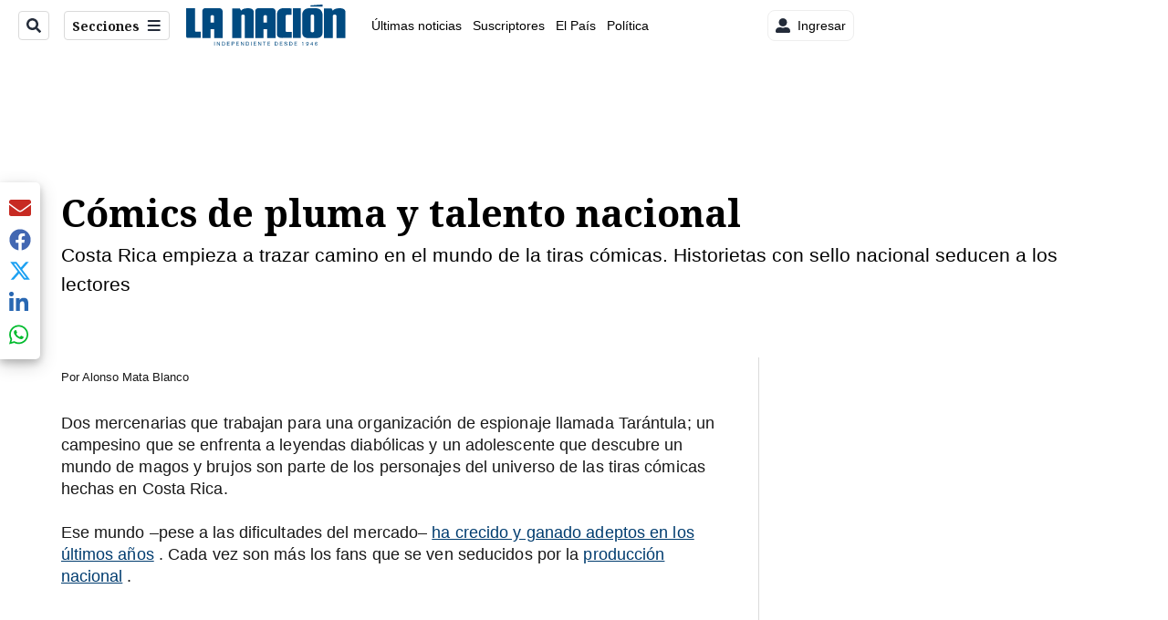

--- FILE ---
content_type: application/javascript; charset=utf-8
request_url: https://fundingchoicesmessages.google.com/f/AGSKWxXp52Qp5DohGL2VDy46X4mInUBiFUDSTW7rAekPZoQy0WLtti37m1x6bSGRYcjybi_psrTJtyxNMCK7CjJ_VXZMqU6MvAs3IMxqtrLHk2xpqz_HVaQ9yGnYIZK-5D28HqbEDPUv3r8qjTkLQGjb0PZXZTACKzRYvrKVWp1MSVeupTbQt8DHDuCfE0oQ/_&videoadid=/googleads1._centre_ad./rightsideaddisplay./synad3.
body_size: -1290
content:
window['6098dca4-cf09-4746-8768-c7ddbf0424c1'] = true;

--- FILE ---
content_type: text/plain; charset=utf-8
request_url: https://clavis-gruponacion-prod.arc-perso.aws.arc.pub/clavis/training/site/la-nacion/documents/recommendations?limit=3
body_size: 16172
content:
{"type": "results", "version": "0.6.0", "content_elements": [{"canonical_url": "/politica/no-estas-sola-asi-fue-la-caravana-y-piquete-en/LUSSIGJ4TRDP3HRQXERQULIR6Y/story/", "created_date": "2026-01-24T22:48:56.876Z", "display_date": "2026-01-25T00:31:25.132Z", "headlines": {"basic": "\u2018No est\u00e1s sola\u2019: As\u00ed fue la caravana y piquete en apoyo a Laura Fern\u00e1ndez a una semana de las elecciones", "meta_title": "", "mobile": "", "native": "", "print": "", "tablet": "", "web": ""}, "last_updated_date": "2026-01-25T00:31:25.241Z", "promo_items": {"basic": {"_id": "ELO47DS3CRGCJFYZKXLOU4POXA", "additional_properties": {"fullSizeResizeUrl": "/resizer/v2/ELO47DS3CRGCJFYZKXLOU4POXA.jpg?auth=aeff8f8a1ec6c06460defce5f54d7cda9a2de38d83c9a165fbc0ec439d84541e", "galleries": [], "ingestionMethod": "manual", "mime_type": "image/jpeg", "originalName": "MCM_3463.jpg", "originalUrl": "https://cloudfront-us-east-1.images.arcpublishing.com/gruponacion/ELO47DS3CRGCJFYZKXLOU4POXA.jpg", "proxyUrl": "/resizer/v2/ELO47DS3CRGCJFYZKXLOU4POXA.jpg?auth=aeff8f8a1ec6c06460defce5f54d7cda9a2de38d83c9a165fbc0ec439d84541e", "published": true, "resizeUrl": "/resizer/v2/ELO47DS3CRGCJFYZKXLOU4POXA.jpg?auth=aeff8f8a1ec6c06460defce5f54d7cda9a2de38d83c9a165fbc0ec439d84541e", "restricted": false, "takenOn": "2008-12-31T19:04:04Z", "thumbnailResizeUrl": "/resizer/v2/ELO47DS3CRGCJFYZKXLOU4POXA.jpg?auth=aeff8f8a1ec6c06460defce5f54d7cda9a2de38d83c9a165fbc0ec439d84541e&width=300", "version": 0, "template_id": 1215}, "address": {}, "alt_text": "Caravana Laura Fern\u00e1ndez", "auth": {"1": "aeff8f8a1ec6c06460defce5f54d7cda9a2de38d83c9a165fbc0ec439d84541e"}, "caption": "24/01/2026  San Jos\u00e9, Recorrido de seguimiento a la campa\u00f1a del PPSO, candidata Sra Laura Fern\u00e1ndez, inicia la caravana en Pavas siguiendo por el Paseo Col\u00f3n. Fotograf\u00eda: Marvin Caravaca.", "copyright": "MARVIN_CARAVACA", "created_date": "2026-01-24T21:32:07Z", "credits": {"affiliation": [{"name": "Marvin Caravaca", "type": "author"}], "by": [{"byline": "MARVIN_CARAVACA", "name": "MARVIN_CARAVACA", "type": "author"}]}, "height": 2832, "image_type": "photograph", "last_updated_date": "2026-01-24T21:32:07Z", "licensable": false, "owner": {"id": "gruponacion", "sponsored": false}, "source": {"additional_properties": {"editor": "photo center"}, "edit_url": "https://gruponacion.arcpublishing.com/photo/ELO47DS3CRGCJFYZKXLOU4POXA", "system": "photo center"}, "subtitle": "Caravana Laura Fern\u00e1ndez", "taxonomy": {}, "type": "image", "url": "https://cloudfront-us-east-1.images.arcpublishing.com/gruponacion/ELO47DS3CRGCJFYZKXLOU4POXA.jpg", "version": "0.10.9", "width": 4256}}, "publish_date": "2026-01-25T00:31:25.132Z", "taxonomy": {"primary_section": {"_id": "/politica"}}, "website": "la-nacion", "website_url": "/politica/no-estas-sola-asi-fue-la-caravana-y-piquete-en/LUSSIGJ4TRDP3HRQXERQULIR6Y/story/", "websites": {"la-nacion": {"website_section": {"_id": "/politica", "_website": "la-nacion", "type": "section", "version": "0.6.0", "name": "Pol\u00edtica", "description": "Las \u00faltimas noticias sobre pol\u00edtica en Costa Rica. Encuentre informaci\u00f3n de los acontecimientos m\u00e1s relevantes del gobierno, partidos pol\u00edticos y reformas legislativas. Mant\u00e9ngase enterado sobre lo que sucede con los diputados de la Asamblea Legislativa, ministros, ministerios y m\u00e1s de la situaci\u00f3n pol\u00edtica nacional.", "path": "/politica", "parent_id": "/", "parent": {"default": "/"}, "additional_properties": {"original": {"_id": "/politica", "_website": "la-nacion", "name": "Pol\u00edtica", "inactive": false, "ancestors": {"default": [], "menuComposer": ["/"], "hamburger-menu": ["/"], "horizontal-menu": ["/"]}, "parent": {"default": "/", "menuComposer": "/", "hamburger-menu": "/", "horizontal-menu": "/"}, "_admin": {"alias_ids": ["/politica"], "commercial_node": null, "default_content": null, "tracking_node": null}, "advertisement": {"ad_unit_section": null, "network_code": "175346488", "unit_code": null}, "in_the_news": {"in_the_news_usebasepage": "/in-the-news-forsections/", "in_the_news_usefeature": null, "in_the_news_usesectionbar": "false"}, "navigation": {"display_in_top_strip": null, "nav_display": null, "nav_title": null}, "site": {"author_slug": null, "native_app_rendering": null, "site_about": null, "site_description": "Las \u00faltimas noticias sobre pol\u00edtica en Costa Rica. Encuentre informaci\u00f3n de los acontecimientos m\u00e1s relevantes del gobierno, partidos pol\u00edticos y reformas legislativas. Mant\u00e9ngase enterado sobre lo que sucede con los diputados de la Asamblea Legislativa, ministros, ministerios y m\u00e1s de la situaci\u00f3n pol\u00edtica nacional.", "site_keywords": "Constituci\u00f3n Pol\u00edtica de Costa Rica, partidos pol\u00edticos, Asamblea Legislativa, agenda pol\u00edtica, ministerios de Costa Rica, diputados, encuestas, presidente de la Rep\u00fablica, presidencia, Sala IV, elecciones, casos de corrupci\u00f3n pol\u00edtica, Tribunal Supremo de Elecciones.", "site_tagline": null, "site_title": "Noticias de pol\u00edtica en Costa Rica", "site_url": "/politica"}, "social": {"archives": null, "facebook": null, "rss": null, "twitter": null}, "story_list": {"story_list_content": {}}, "node_type": "section", "order": {"menuComposer": 1030, "hamburger-menu": 1006, "horizontal-menu": 1004}}}, "_website_section_id": "la-nacion./politica"}, "website_url": "/politica/no-estas-sola-asi-fue-la-caravana-y-piquete-en/LUSSIGJ4TRDP3HRQXERQULIR6Y/story/"}}, "_id": "LUSSIGJ4TRDP3HRQXERQULIR6Y"}, {"canonical_url": "/puro-deporte/a-walter-pate-centeno-le-preguntaron-por-las/LW2OX7SRQJHE5MH72MGTUA6U5I/story/", "created_date": "2026-01-25T04:35:55.592Z", "display_date": "2026-01-25T12:35:00Z", "headlines": {"basic": "A W\u00e1lter \u2018Pat\u00e9\u2019 Centeno le preguntaron por las elecciones nacionales y su respuesta sorprendi\u00f3 a todos", "meta_title": "", "mobile": "", "native": "", "print": "", "tablet": "", "web": ""}, "last_updated_date": "2026-01-25T12:35:00.390Z", "promo_items": {"basic": {"_id": "RQ5YRMTDRJGCXLRPHGSQS2PVJY", "additional_properties": {"fullSizeResizeUrl": "/resizer/v2/RQ5YRMTDRJGCXLRPHGSQS2PVJY.JPG?auth=1f333a4bc21aad03357bce22a167a508c623a188ae9143fc410fa58b94c0b405", "galleries": [], "ingestionMethod": "manual", "keywords": ["liga deportiva alajuelense", " alajuelense", " copa prom\u00e9rica 2026", " san carlos", " torneo de clausura", " \u00f3scar ram\u00edrez", " w\u00e1lter centeno"], "mime_type": "image/jpeg", "originalName": "DSC_3842.JPG", "originalUrl": "https://cloudfront-us-east-1.images.arcpublishing.com/gruponacion/RQ5YRMTDRJGCXLRPHGSQS2PVJY.JPG", "proxyUrl": "/resizer/v2/RQ5YRMTDRJGCXLRPHGSQS2PVJY.JPG?auth=1f333a4bc21aad03357bce22a167a508c623a188ae9143fc410fa58b94c0b405", "published": true, "resizeUrl": "/resizer/v2/RQ5YRMTDRJGCXLRPHGSQS2PVJY.JPG?auth=1f333a4bc21aad03357bce22a167a508c623a188ae9143fc410fa58b94c0b405", "restricted": false, "thumbnailResizeUrl": "/resizer/v2/RQ5YRMTDRJGCXLRPHGSQS2PVJY.JPG?auth=1f333a4bc21aad03357bce22a167a508c623a188ae9143fc410fa58b94c0b405&width=300", "version": 0, "template_id": 1215}, "address": {}, "alt_text": "Alajuelense recibi\u00f3 a San Carlos, en partido de la Jornada 4, Torneo de Clausura 2026.", "auth": {"1": "1f333a4bc21aad03357bce22a167a508c623a188ae9143fc410fa58b94c0b405"}, "caption": "24/01/2026 Alajuela,Estadio Morera Soto, Alajuelense recibi\u00f3 a San Carlos, en partido de la Jornada 4, Torneo de Clausura 2026.", "created_date": "2026-01-25T03:06:48Z", "credits": {"affiliation": [{"name": "Jorge Navarro para La Naci\u00f3n y La Teja.", "type": "author"}], "by": [{"byline": "Jorge Navarro para La Nacion        ", "name": "Jorge Navarro para La Nacion        ", "type": "author"}]}, "height": 1848, "image_type": "photograph", "last_updated_date": "2026-01-25T03:06:48Z", "licensable": false, "owner": {"id": "gruponacion", "sponsored": false}, "slug": "liga deportiva alajuelense-alajuelense-copa prom\u00e9rica 2026-San Carlos-torneo de clausura-\u00f3scar ram\u00edrez-W\u00e1lter Centeno", "source": {"additional_properties": {"editor": "photo center"}, "edit_url": "https://gruponacion.arcpublishing.com/photo/RQ5YRMTDRJGCXLRPHGSQS2PVJY", "system": "photo center"}, "subtitle": "Liga Deportiva Alajuelense contra San Carlos", "type": "image", "url": "https://cloudfront-us-east-1.images.arcpublishing.com/gruponacion/RQ5YRMTDRJGCXLRPHGSQS2PVJY.JPG", "version": "0.10.9", "width": 2784}}, "publish_date": "2026-01-25T12:35:00.000Z", "taxonomy": {"primary_section": {"_id": "/puro-deporte"}}, "website": "la-nacion", "website_url": "/puro-deporte/a-walter-pate-centeno-le-preguntaron-por-las/LW2OX7SRQJHE5MH72MGTUA6U5I/story/", "websites": {"la-nacion": {"website_section": {"_id": "/puro-deporte", "_website": "la-nacion", "type": "section", "version": "0.6.0", "name": "Puro Deporte", "description": "Secci\u00f3n deportiva de La Naci\u00f3n", "path": "/puro-deporte", "parent_id": "/", "parent": {"default": "/"}, "additional_properties": {"original": {"_id": "/puro-deporte", "site": {"site_title": "Puro Deporte", "site_url": "/puro-deporte/", "site_about": null, "site_tagline": null, "site_description": "Secci\u00f3n deportiva de La Naci\u00f3n", "site_keywords": "Noticias, deportes, Liga Deportiva Alajuelense, Deportivo Saprissa, equipos de futbol, Costa Rica, torneos, p\u00e1del, deportes extremos, mundo deportivo", "native_app_rendering": null, "author_slug": null}, "social": {"twitter": null, "rss": null, "facebook": null, "archives": null}, "_admin": {"default_content": null, "tracking_node": null, "alias_ids": ["/la-nacion/puro-deporte"], "commercial_node": null}, "story_list": {"story_list_content": {}}, "in_the_news": {"in_the_news_usefeature": null, "in_the_news_usesectionbar": "false", "in_the_news_usebasepage": "/in-the-news-forsections/"}, "navigation": {"display_in_top_strip": null, "nav_display": null, "nav_title": null}, "advertisement": {"network_code": "175346488", "unit_code": "nacion/nacion_deportes", "ad_unit_section": "/175346488/nacion/nacion_deportes"}, "_website": "la-nacion", "name": "Puro Deporte", "order": {"HamburgerMenu": 1004, "LNBlogs": 2027, "LNVideos": 1269, "LN-Hamburguesa": 1004, "LN_BusquedaAvanzada": 1001, "hamburger-menu": 1009, "default": 1021, "composer": 1003, "horizontal-menu": 1006, "search-menu": 1001, "menuComposer": 1036}, "parent": {"default": "/", "LN-Hamburguesa": "/", "EF-Hamburguesa": null, "LN_BusquedaAvanzada": "/", "LN_BusquedaAvanzada2": null, "hamburger-menu": "/", "footer-menu": null, "HamburgerMenu": "/", "composer": "/", "horizontal-menu": "/", "search-menu": "/", "menuComposer": "/"}, "ancestors": {"default": ["/"], "LN-Hamburguesa": [], "EF-Hamburguesa": [], "LN_BusquedaAvanzada": ["/"], "LN_BusquedaAvanzada2": [], "hamburger-menu": ["/"], "footer-menu": [], "HamburgerMenu": ["/"], "composer": ["/"], "horizontal-menu": ["/"], "search-menu": ["/"], "menuComposer": ["/"]}, "inactive": false, "node_type": "section"}}, "_website_section_id": "la-nacion./puro-deporte"}, "website_url": "/puro-deporte/a-walter-pate-centeno-le-preguntaron-por-las/LW2OX7SRQJHE5MH72MGTUA6U5I/story/"}}, "_id": "LW2OX7SRQJHE5MH72MGTUA6U5I"}, {"canonical_url": "/viva/planeta-insolito/cocodrilo-ataco-a-bufalo-de-500-kilos-vea-el/MQBZYO7GOVHCFGRZJ4HPHABVII/story/", "created_date": "2026-01-24T21:42:52.890Z", "display_date": "2026-01-24T22:37:27.016Z", "headlines": {"basic": "Cocodrilo atac\u00f3 a b\u00fafalo de 500 kilos: vea el impresionante video captado por un gu\u00eda tur\u00edstico", "meta_title": "", "mobile": "", "native": "", "print": "", "tablet": "", "web": ""}, "last_updated_date": "2026-01-24T23:29:45.087Z", "promo_items": {"basic": {"_id": "T4EMSWRIYZG6FLFZSIMK72W2HQ", "additional_properties": {"fullSizeResizeUrl": "/resizer/v2/T4EMSWRIYZG6FLFZSIMK72W2HQ.jpeg?auth=da8761454de189a505414184a85382860207cb3b5ec93039aab118fffc1eb88c", "galleries": [], "ingestionMethod": "manual", "mime_type": "image/jpeg", "originalName": "WhatsApp Image 2026-01-24 at 3.48.43 PM (1).jpeg", "originalUrl": "https://cloudfront-us-east-1.images.arcpublishing.com/gruponacion/T4EMSWRIYZG6FLFZSIMK72W2HQ.jpeg", "proxyUrl": "/resizer/v2/T4EMSWRIYZG6FLFZSIMK72W2HQ.jpeg?auth=da8761454de189a505414184a85382860207cb3b5ec93039aab118fffc1eb88c", "published": true, "resizeUrl": "/resizer/v2/T4EMSWRIYZG6FLFZSIMK72W2HQ.jpeg?auth=da8761454de189a505414184a85382860207cb3b5ec93039aab118fffc1eb88c", "restricted": false, "thumbnailResizeUrl": "/resizer/v2/T4EMSWRIYZG6FLFZSIMK72W2HQ.jpeg?auth=da8761454de189a505414184a85382860207cb3b5ec93039aab118fffc1eb88c&width=300", "version": 0, "template_id": 1215, "alt_text": "B\u00fafalo y cocodrilo", "link": ""}, "address": {}, "alt_text": "B\u00fafalo y cocodrilo", "auth": {"1": "da8761454de189a505414184a85382860207cb3b5ec93039aab118fffc1eb88c"}, "caption": "El cocodrilo prens\u00f3 con su hocico la cabeza del b\u00fafalo.", "created_date": "2026-01-24T22:06:24Z", "credits": {"affiliation": [{"name": "Captura de video", "type": "author"}], "by": [{"byline": "Captura de video", "name": "Captura de video", "type": "author"}]}, "height": 843, "image_type": "photograph", "last_updated_date": "2026-01-24T22:06:24Z", "licensable": false, "owner": {"id": "gruponacion", "sponsored": false}, "source": {"additional_properties": {"editor": "photo center"}, "edit_url": "https://gruponacion.arcpublishing.com/photo/T4EMSWRIYZG6FLFZSIMK72W2HQ", "system": "photo center"}, "subtitle": "", "taxonomy": {"associated_tasks": []}, "type": "image", "url": "https://cloudfront-us-east-1.images.arcpublishing.com/gruponacion/T4EMSWRIYZG6FLFZSIMK72W2HQ.jpeg", "version": "0.10.9", "width": 1170, "syndication": {}, "creditIPTC": "Captura de video", "vanity_credits": {"by": [{"name": "Captura de video", "type": "author"}]}}}, "publish_date": "2026-01-24T23:29:44.979Z", "taxonomy": {"primary_section": {"_id": "/viva/planeta-insolito"}}, "website": "la-nacion", "website_url": "/viva/planeta-insolito/cocodrilo-ataco-a-bufalo-de-500-kilos-vea-el/MQBZYO7GOVHCFGRZJ4HPHABVII/story/", "websites": {"la-nacion": {"website_section": {"_id": "/viva/planeta-insolito", "_website": "la-nacion", "type": "section", "version": "0.6.0", "name": "Planeta ins\u00f3lito", "description": "Una mirada a los eventos m\u00e1s inusuales del planeta. Casos desconcertantes, coincidencias extraordinarias y hallazgos inesperados.", "path": "/viva/planeta-insolito", "parent_id": "/viva", "parent": {"default": "/viva"}, "additional_properties": {"original": {"_id": "/viva/planeta-insolito", "_website": "la-nacion", "name": "Planeta ins\u00f3lito", "inactive": false, "ancestors": {"default": ["/viva"], "menuComposer": ["/"], "hamburger-menu": ["/viva", "/"], "horizontal-menu": []}, "parent": {"default": "/viva", "menuComposer": "/", "hamburger-menu": "/viva", "horizontal-menu": null}, "_admin": {"alias_ids": ["/viva/planeta-insolito"], "commercial_node": null, "default_content": null, "tracking_node": null}, "advertisement": {"ad_unit_section": null, "network_code": "175346488", "unit_code": null}, "in_the_news": {"in_the_news_usebasepage": "/in-the-news-forsections/", "in_the_news_usefeature": null, "in_the_news_usesectionbar": "false"}, "navigation": {"display_in_top_strip": null, "nav_display": null, "nav_title": null}, "site": {"author_slug": null, "native_app_rendering": null, "site_about": null, "site_description": "Una mirada a los eventos m\u00e1s inusuales del planeta. Casos desconcertantes, coincidencias extraordinarias y hallazgos inesperados.", "site_keywords": "noticias ins\u00f3litas, hechos sorprendentes, curiosidades, eventos extraordinarios", "site_tagline": null, "site_title": "Planeta ins\u00f3lito", "site_url": "/viva/planeta-insolito"}, "social": {"archives": null, "facebook": null, "rss": null, "twitter": null}, "story_list": {"story_list_content": {}}, "node_type": "section", "order": {"menuComposer": 1004, "hamburger-menu": 2001}}}, "_website_section_id": "la-nacion./viva/planeta-insolito"}, "website_url": "/viva/planeta-insolito/cocodrilo-ataco-a-bufalo-de-500-kilos-vea-el/MQBZYO7GOVHCFGRZJ4HPHABVII/story/"}}, "_id": "MQBZYO7GOVHCFGRZJ4HPHABVII"}]}